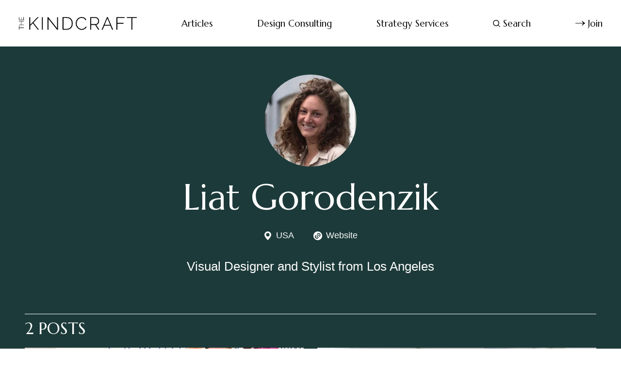

--- FILE ---
content_type: text/html; charset=utf-8
request_url: https://thekindcraft.com/author/liat/
body_size: 5989
content:
<!DOCTYPE html>
<html lang="en">
	<head>
		<meta charset="utf-8">
		<meta http-equiv="X-UA-Compatible" content="IE=edge">
		<title>Liat Gorodenzik - THE KINDCRAFT</title>
		<meta name="HandheldFriendly" content="True">
		<meta name="viewport" content="width=device-width, initial-scale=1">
		<link rel="preconnect" href="https://fonts.googleapis.com"> 
<link rel="preconnect" href="https://fonts.gstatic.com" crossorigin>
<link rel="preload" as="style" href="https://fonts.googleapis.com/css2?family=Marcellus&family=Bellefair&display=swap">
<link rel="stylesheet" href="https://fonts.googleapis.com/css2?family=Marcellus&family=Bellefair&display=swap">		<link rel="stylesheet" type="text/css" href="https://thekindcraft.com/assets/css/screen.css?v=f5ef4811ce">
		
		<script>
		/* getContrast.js
		––––––––––––––––––––––––––––––––––––––––––––––––––––
		Website : vanillajstoolkit.com/helpers/getcontrast/
		Authors : Chris Ferdinandi & Brian Suda
		License : MIT
		–––––––––––––––––––––––––––––––––––––––––––––––––––– */
		function getContrast(t){"use strict";return"#"===t.slice(0,1)&&(t=t.slice(1)),3===t.length&&(t=t.split("").map(function(t){return t+t}).join("")),(299*parseInt(t.substr(0,2),16)+587*parseInt(t.substr(2,2),16)+114*parseInt(t.substr(4,2),16))/1000>=128?"is-black-text":"is-white-text"}
		</script>
		<meta name="description" content="Visual Designer and Stylist from Los Angeles">
    <link rel="icon" href="https://thekindcraft.com/content/images/size/w256h256/2025/06/cropped-TheK-Favicon-180x180.png" type="image/png">
    <link rel="canonical" href="https://thekindcraft.com/author/liat/">
    <meta name="referrer" content="no-referrer-when-downgrade">
    
    <meta property="og:site_name" content="THE KINDCRAFT">
    <meta property="og:type" content="profile">
    <meta property="og:title" content="Liat Gorodenzik - THE KINDCRAFT">
    <meta property="og:description" content="Visual Designer and Stylist from Los Angeles">
    <meta property="og:url" content="https://thekindcraft.com/author/liat/">
    <meta name="twitter:card" content="summary">
    <meta name="twitter:title" content="Liat Gorodenzik - THE KINDCRAFT">
    <meta name="twitter:description" content="Visual Designer and Stylist from Los Angeles">
    <meta name="twitter:url" content="https://thekindcraft.com/author/liat/">
    
    <script type="application/ld+json">
{
    "@context": "https://schema.org",
    "@type": "Person",
    "sameAs": [
        "https://www.instagram.com/shine.on.shine/"
    ],
    "name": "Liat Gorodenzik",
    "url": "https://thekindcraft.com/author/liat/",
    "mainEntityOfPage": "https://thekindcraft.com/author/liat/",
    "description": "Visual Designer and Stylist from Los Angeles"
}
    </script>

    <meta name="generator" content="Ghost 6.13">
    <link rel="alternate" type="application/rss+xml" title="THE KINDCRAFT" href="https://thekindcraft.com/rss/">
    <script defer src="https://cdn.jsdelivr.net/ghost/portal@~2.56/umd/portal.min.js" data-i18n="true" data-ghost="https://thekindcraft.com/" data-key="6b63c4afc49829d0d964237d8e" data-api="https://the-kindcraft.ghost.io/ghost/api/content/" data-locale="en" crossorigin="anonymous"></script><style id="gh-members-styles">.gh-post-upgrade-cta-content,
.gh-post-upgrade-cta {
    display: flex;
    flex-direction: column;
    align-items: center;
    font-family: -apple-system, BlinkMacSystemFont, 'Segoe UI', Roboto, Oxygen, Ubuntu, Cantarell, 'Open Sans', 'Helvetica Neue', sans-serif;
    text-align: center;
    width: 100%;
    color: #ffffff;
    font-size: 16px;
}

.gh-post-upgrade-cta-content {
    border-radius: 8px;
    padding: 40px 4vw;
}

.gh-post-upgrade-cta h2 {
    color: #ffffff;
    font-size: 28px;
    letter-spacing: -0.2px;
    margin: 0;
    padding: 0;
}

.gh-post-upgrade-cta p {
    margin: 20px 0 0;
    padding: 0;
}

.gh-post-upgrade-cta small {
    font-size: 16px;
    letter-spacing: -0.2px;
}

.gh-post-upgrade-cta a {
    color: #ffffff;
    cursor: pointer;
    font-weight: 500;
    box-shadow: none;
    text-decoration: underline;
}

.gh-post-upgrade-cta a:hover {
    color: #ffffff;
    opacity: 0.8;
    box-shadow: none;
    text-decoration: underline;
}

.gh-post-upgrade-cta a.gh-btn {
    display: block;
    background: #ffffff;
    text-decoration: none;
    margin: 28px 0 0;
    padding: 8px 18px;
    border-radius: 4px;
    font-size: 16px;
    font-weight: 600;
}

.gh-post-upgrade-cta a.gh-btn:hover {
    opacity: 0.92;
}</style><script async src="https://js.stripe.com/v3/"></script>
    <script defer src="https://cdn.jsdelivr.net/ghost/sodo-search@~1.8/umd/sodo-search.min.js" data-key="6b63c4afc49829d0d964237d8e" data-styles="https://cdn.jsdelivr.net/ghost/sodo-search@~1.8/umd/main.css" data-sodo-search="https://the-kindcraft.ghost.io/" data-locale="en" crossorigin="anonymous"></script>
    
    <link href="https://thekindcraft.com/webmentions/receive/" rel="webmention">
    <script defer src="/public/cards.min.js?v=f5ef4811ce"></script>
    <link rel="stylesheet" type="text/css" href="/public/cards.min.css?v=f5ef4811ce">
    <script defer src="/public/member-attribution.min.js?v=f5ef4811ce"></script>
    <script defer src="/public/ghost-stats.min.js?v=f5ef4811ce" data-stringify-payload="false" data-datasource="analytics_events" data-storage="localStorage" data-host="https://thekindcraft.com/.ghost/analytics/api/v1/page_hit"  tb_site_uuid="423d2280-9c49-4ec1-bb35-2a46683e1594" tb_post_uuid="undefined" tb_post_type="null" tb_member_uuid="undefined" tb_member_status="undefined"></script><style>:root {--ghost-accent-color: #A47864;}</style>
    <style>
.gh-footer-copyright {
   display:none;
}
</style>

<!-- Google tag (gtag.js) -->
<script async src="https://www.googletagmanager.com/gtag/js?id=G-12XXK17R7H"></script>
<script>
  window.dataLayer = window.dataLayer || [];
  function gtag(){dataLayer.push(arguments);}
  gtag('js', new Date());

  gtag('config', 'G-12XXK17R7H');
</script>
		<style>:root {--ghost-bg-color: #1c3a39;}</style>
		<style>:root {--opacity-cover-image: 0.2;}</style>
		<style>:root {--opacity-post-image: 0.2;}</style>
		<style>:root {--opacity-tag-author-image: 0.2;}</style>
	</head>
	<body class="author-template author-liat is-drop-cap">
		<script>!function(){"use strict";const t=document.body,e=document.querySelector(".tag-hash-bg-default"),o=getComputedStyle(t).getPropertyValue("--ghost-bg-color").trim();e||o&&t.classList.add(getContrast(o))}();</script>
		<div class="global-wrap">
			<div class="global-content">
				<header class="header-section">
	<div class="header-wrap">
		<div class="header-logo">	<a href="https://thekindcraft.com" class="is-logo"><img src="https://thekindcraft.com/content/images/2024/12/Ghost-Logo-1.png" alt="THE KINDCRAFT home"></a>
</div>
		<div class="header-nav">
				<span class="header-search search-open is-mobile"><svg role="img" viewBox="0 0 24 24" xmlns="http://www.w3.org/2000/svg"><path d="M16.877 18.456l5.01 5.011c.208.197.484.308.771.308a1.118 1.118 0 00.809-1.888l-5.011-5.01c3.233-4.022 2.983-9.923-.746-13.654l-.291-.29a.403.403 0 00-.095-.075C13.307-.77 7.095-.649 3.223 3.223c-3.997 3.998-3.997 10.489 0 14.485 3.731 3.731 9.633 3.981 13.654.748zm-.784-13.617a7.96 7.96 0 010 11.254 7.961 7.961 0 01-11.253 0 7.96 7.96 0 010-11.254 7.961 7.961 0 0111.253 0z"/></svg></span>
			<input id="toggle" class="header-checkbox" type="checkbox">
			<label class="header-toggle" for="toggle">
				<span>
					<span class="bar"></span>
					<span class="bar"></span>
					<span class="bar"></span>
				</span>
			</label>
			<nav>
<ul>
	<li><a href="https://thekindcraft.com/">Articles </a></li>
	<li><a href="https://thekindcraft.com/sustainable-design-consulting/">Design Consulting</a></li>
	<li><a href="https://thekindcraft.com/brand-narrative-services/">Strategy Services</a></li>
		<li class="header-search search-open"><span><svg role="img" viewBox="0 0 24 24" xmlns="http://www.w3.org/2000/svg"><path d="M16.877 18.456l5.01 5.011c.208.197.484.308.771.308a1.118 1.118 0 00.809-1.888l-5.011-5.01c3.233-4.022 2.983-9.923-.746-13.654l-.291-.29a.403.403 0 00-.095-.075C13.307-.77 7.095-.649 3.223 3.223c-3.997 3.998-3.997 10.489 0 14.485 3.731 3.731 9.633 3.981 13.654.748zm-.784-13.617a7.96 7.96 0 010 11.254 7.961 7.961 0 01-11.253 0 7.96 7.96 0 010-11.254 7.961 7.961 0 0111.253 0z"/></svg>Search</span></li>
	<li class="signup"><a href="https://thekindcraft.com/membership/" class="global-button-arrow"><svg role="img" viewBox="0 0 24 24" xmlns="http://www.w3.org/2000/svg"><path d="M17.185 6.08c1.485 1.585 2.733 2.8 3.813 3.643 1.045.843 2.057 1.45 3.002 1.855v.743c-1.08.506-2.16 1.18-3.171 2.024-1.012.81-2.227 1.99-3.644 3.576h-1.282c1.046-2.193 2.26-4.217 3.374-5.432H.014v-.978h19.263a31.274 31.274 0 01-1.855-2.699c-.338-.506-.844-1.417-1.485-2.733h1.248z"/></svg>Join</a></li>
</ul>
</nav>
		</div>
	</div>
</header>				<main class="global-main">
					<div class="archive-section global-padding global-dynamic-color is-profile-image">
	<div class="archive-image global-image">
		<picture>
	<source srcset="/content/images/size/w400/format/webp/2024/04/Liat-Gorodenzik_avatar_1513326581-280x280.jpg 400w"
			sizes="400px"
			type="image/webp">
	<img src="/content/images/size/w400/2024/04/Liat-Gorodenzik_avatar_1513326581-280x280.jpg 400w"
		 sizes="400px"
		 src="/content/images/size/w400/2024/04/Liat-Gorodenzik_avatar_1513326581-280x280.jpg"
		 loading="lazy" 
		 alt="Liat Gorodenzik">
</picture>	</div>
	<h1 class="archive-title global-title-large">Liat Gorodenzik</h1>
	<div class="archive-social">
		<span><svg role="img" viewBox="0 0 24 24" xmlns="http://www.w3.org/2000/svg"><path d="M12 0C6.908 0 2.766 4.143 2.766 9.234c0 1.529.456 3.028 1.108 4.388C5.872 17.785 11.79 24 12 24c.21 0 6.524-6.908 8.128-10.382.632-1.368 1.106-2.855 1.106-4.384C21.234 4.143 17.092 0 12 0zm0 4.425a4.663 4.663 0 014.661 4.661A4.663 4.663 0 0112 13.747a4.663 4.663 0 01-4.661-4.661A4.663 4.663 0 0112 4.425z"/></svg>USA</span>
		<a href="https://www.instagram.com/shine.on.shine/" target="_blank" rel="noopener"><svg role="img" viewBox="0 0 24 24" xmlns="http://www.w3.org/2000/svg"><path d="M0 12C0 5.374 5.374 0 12 0c6.628 0 12 5.374 12 12 0 6.628-5.372 12-12 12-6.626 0-12-5.372-12-12zm5.593-.866a5.34 5.34 0 0 0-1.558 3.74c0 2.868 2.369 5.237 5.174 5.174a5.235 5.235 0 0 0 3.74-1.558l1.559-1.558-1.746-1.745-1.558 1.558a2.737 2.737 0 0 1-1.933.81c-1.496 0-2.743-1.246-2.743-2.743 0-.748.313-1.434.81-1.932l1.559-1.558-1.745-1.746-1.559 1.559v-.001zm7.62-1.962l-4.85 4.85 1.698 1.696 4.848-4.85-1.696-1.696zm4.843 4.212a5.34 5.34 0 0 0 1.558-3.741c0-2.868-2.368-5.236-5.173-5.174A5.232 5.232 0 0 0 10.7 6.03L9.142 7.585l1.746 1.746 1.558-1.56a2.738 2.738 0 0 1 1.932-.809c1.496 0 2.743 1.246 2.743 2.742a2.74 2.74 0 0 1-.81 1.933l-1.56 1.559 1.746 1.745 1.56-1.558z"/></svg>Website</a>
	</div>
	<p class="archive-excerpt global-excerpt">Visual Designer and Stylist from Los Angeles</p>
	</div>
<div class="loop-section">
	<h3 class="loop-subtitle global-subtitle global-dynamic-color">2 posts
</h3>
	<div class="loop-wrap">
		<article class="item is-loop is-image is-big">
	<a href="/festival-flora/" class="item-content">
		<div class="item-image global-image">
			<picture>
	<source srcset="/content/images/size/w400/format/webp/2024/11/PHKA_4---Euphoria-1.jpg 400w, 
					/content/images/size/w800/format/webp/2024/11/PHKA_4---Euphoria-1.jpg 800w"
			sizes="(max-width:480px) 400px, 800px"
			type="image/webp">
	<img srcset="/content/images/size/w400/2024/11/PHKA_4---Euphoria-1.jpg 400w, 
				 /content/images/size/w800/2024/11/PHKA_4---Euphoria-1.jpg 800w"
		 sizes="(max-width:480px) 400px, 800px"
		 src="/content/images/size/w800/2024/11/PHKA_4---Euphoria-1.jpg"
		 loading="lazy"
		 alt="">
</picture>
		</div>
				<div class="item-title-wrap">
			<h2 class="item-title">Festival Flora Report from Spain</h2>
		</div>
	</a>
	<div class="item-meta global-meta">
		<a href="/tag/inspiration/">Design Inspiration</a>
		<time datetime="2020-03-06">Mar 6, 2020<span> — 7 min read</span></time>
			</div>
	<p class="item-excerpt">
		THE KINDCRAFT visits Cordoba, Spain and reports on five international floral exhibits at Festival Flora.
	</p>
</article>		<article class="item is-loop is-image is-big">
	<a href="/dutch-design-week-2017/" class="item-content">
		<div class="item-image global-image">
			<picture>
	<source srcset="/content/images/size/w400/format/webp/2024/11/6_6_ateliernl_ruud_balk.jpg 400w, 
					/content/images/size/w800/format/webp/2024/11/6_6_ateliernl_ruud_balk.jpg 800w"
			sizes="(max-width:480px) 400px, 800px"
			type="image/webp">
	<img srcset="/content/images/size/w400/2024/11/6_6_ateliernl_ruud_balk.jpg 400w, 
				 /content/images/size/w800/2024/11/6_6_ateliernl_ruud_balk.jpg 800w"
		 sizes="(max-width:480px) 400px, 800px"
		 src="/content/images/size/w800/2024/11/6_6_ateliernl_ruud_balk.jpg"
		 loading="lazy"
		 alt="">
</picture>
		</div>
				<div class="item-title-wrap">
			<h2 class="item-title">Dutch Design Week 2017 Report from Eindhoven</h2>
		</div>
	</a>
	<div class="item-meta global-meta">
		<a href="/tag/inspiration/">Design Inspiration</a>, <a href="/tag/emea/">Europe + Middle East + Africa</a>, <a href="/tag/events/">Events</a>
		<time datetime="2017-12-18">Dec 18, 2017<span> — 8 min read</span></time>
			</div>
	<p class="item-excerpt">
		Sustainability and craft were predominant themes at this year&#x27;s Dutch Design Week. We highlight seven creatively inspiring and noteworthy exhibitions.
	</p>
</article>	</div>
</div><div class="pagination-section">
</div>
				</main>
				<footer class="footer-section global-footer">
	<div class="footer-wrap">
		<div class="footer-content">
			<div class="footer-logo">
					<a href="https://thekindcraft.com" class="is-logo"><img src="https://thekindcraft.com/content/images/2024/12/Ghost-Logo-1.png" alt="THE KINDCRAFT home"></a>
			</div>
			<div class="subscribe-section is-footer">
	<div class="subscribe-wrap">
		<h3>Get the email newsletter and unlock access to members-only content and updates</h3>
		<form data-members-form="subscribe" data-members-autoredirect="false" class="subscribe-form">
			<input data-members-email type="email" placeholder="Your email address" aria-label="Your email address" required>
			<button class="global-button-arrow" type="submit"><svg role="img" viewBox="0 0 24 24" xmlns="http://www.w3.org/2000/svg"><path d="M17.185 6.08c1.485 1.585 2.733 2.8 3.813 3.643 1.045.843 2.057 1.45 3.002 1.855v.743c-1.08.506-2.16 1.18-3.171 2.024-1.012.81-2.227 1.99-3.644 3.576h-1.282c1.046-2.193 2.26-4.217 3.374-5.432H.014v-.978h19.263a31.274 31.274 0 01-1.855-2.699c-.338-.506-.844-1.417-1.485-2.733h1.248z"/></svg>Subscribe</button>
		</form>
		<div class="subscribe-alert">
			<small class="alert-loading global-alert">Processing your application</small>
			<small class="alert-success global-alert">Please check your inbox and click the link to confirm your subscription</small>
			<small class="alert-error global-alert">There was an error sending the email</small>
		</div>
	</div>
</div>
		</div>
		<div class="footer-nav">
			<div class="footer-nav-column is-social">
				<small>Social</small>
				<ul>
					

				</ul>
			</div>
			




<div class="footer-nav-column">
	<small>Links</small>
	<ul>
		<li><a href="https://thekindcraft.com/about-the-kindcraft/">About Us</a></li>
		<li><a href="https://thekindcraft.com/contributors/">Contributors</a></li>
		<li><a href="https://thekindcraft.com/sustainable-design-consulting/">Design Consulting</a></li>
		<li><a href="https://thekindcraft.com/brand-narrative-services/">Strategy Services</a></li>
		<li><a href="https://thekindcraft.com/contact-us/">Contact Us</a></li>
	</ul>
</div>



		</div>
		<div class="footer-copyright">
			&copy; 2026 <a href="https://thekindcraft.com">THE KINDCRAFT</a>.
			THE KINDCRAFT
		</div>
	</div>
</footer>			</div>
		</div>
		<div id="notifications" class="global-notification">
	<div class="subscribe">You’ve successfully subscribed to THE KINDCRAFT</div>
	<div class="signin">Welcome back! You’ve successfully signed in.</div>
	<div class="signup">Great! You’ve successfully signed up.</div>
	<div class="update-email">Success! Your email is updated.</div>
	<div class="expired">Your link has expired</div>
	<div class="checkout-success">Success! Check your email for magic link to sign-in.</div>
</div>
		<div class="search-section">
	<div class="search-wrap">
		<div class="search-content">
			<form class="search-form" onsubmit="return false">
				<input class="search-input" type="text" placeholder="Search">
				<div class="search-meta">
					<span class="search-info">Please enter at least 3 characters</span>
					<span class="search-counter is-hide">
						<span class="search-counter-results">0</span>
						Results for your search
					</span>
				</div>
				<span class="search-close"><svg role="img" viewBox="0 0 24 24" xmlns="http://www.w3.org/2000/svg"><path d="M11.997 10.846L1.369.219 1.363.214A.814.814 0 00.818.005.821.821 0 000 .822c0 .201.074.395.208.545l.006.006L10.842 12 .214 22.626l-.006.006a.822.822 0 00-.208.546c0 .447.37.817.818.817a.814.814 0 00.551-.215l10.628-10.627 10.628 10.628.005.005a.816.816 0 001.368-.603.816.816 0 00-.213-.552l-.006-.005L13.151 12l10.63-10.627c.003 0 .004-.003.006-.005A.82.82 0 0024 .817a.817.817 0 00-1.37-.602l-.004.004-10.63 10.627z"/></svg></span>
			</form>
			<div class="search-results global-image"></div>
			<div class="search-tags">
				<h3 class="global-subtitle">Popular tags</h3>
				<a class="search-tag global-button" href="/tag/textiles/">textiles</a>
				<a class="search-tag global-button" href="/tag/inspiration/">Design Inspiration</a>
				<a class="search-tag global-button" href="/tag/asia-pacific/">Asia Pacific</a>
				<a class="search-tag global-button" href="/tag/artisan/">artisan</a>
				<a class="search-tag global-button" href="/tag/craft/">craft</a>
				<a class="search-tag global-button" href="/tag/handmade/">Handmade</a>
				<a class="search-tag global-button" href="/tag/the-kindcraft/">The Kindcraft</a>
				<a class="search-tag global-button" href="/tag/weaving/">weaving</a>
				<a class="search-tag global-button" href="/tag/travel/">travel</a>
				<a class="search-tag global-button" href="/tag/design/">design</a>
			</div>
		</div>
	</div>
	<div class="search-overlay"></div>
</div>
		<script src="https://thekindcraft.com/assets/js/global.js?v=f5ef4811ce"></script>
		<script src="https://thekindcraft.com/assets/js/index.js?v=f5ef4811ce"></script>
		<script>
!function(){"use strict";const p=new URLSearchParams(window.location.search),isAction=p.has("action"),isStripe=p.has("stripe"),success=p.get("success"),action=p.get("action"),stripe=p.get("stripe"),n=document.getElementById("notifications"),a="is-subscribe",b="is-signin",c="is-signup",f="is-update-email",d="is-expired",e="is-checkout-success";p&&(isAction&&(action=="subscribe"&&success=="true"&&n.classList.add(a),action=="signup-paid"&&success=="true"&&n.classList.add(a),action=="signin"&&success=="true"&&n.classList.add(b),action=="signup"&&success=="true"&&n.classList.add(c),action=="updateEmail"&&success=="true"&&n.classList.add(f),success=="false"&&n.classList.add(d)),isStripe&&stripe=="success"&&n.classList.add(e),(isAction||isStripe)&&setTimeout(function(){window.history.replaceState(null,null,window.location.pathname),n.classList.remove(a,b,c,d,e,f)},5000))}();
</script>

<script>
const options = {
	api:'https://thekindcraft.com/ghost/api/content/posts/?key='+"6e2494ba77cb159970f724607d"+'&limit=all&fields=url,title,feature_image,published_at,custom_excerpt,visibility,html',
	threshold: 0.1,
	ignoreLocation: true,
	keys: ['title','custom_excerpt','html'],
	images: true,
	limit: 14
}
</script>

		
	</body>
</html>